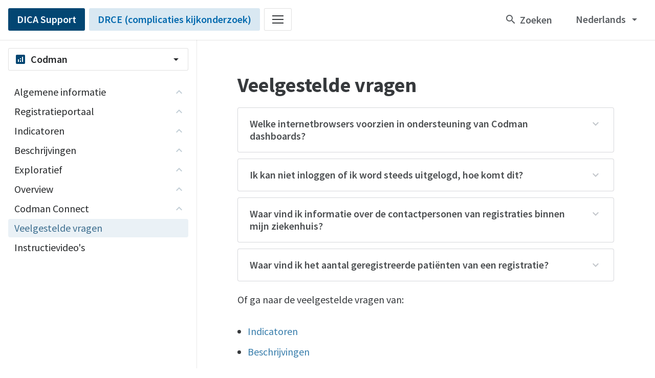

--- FILE ---
content_type: text/html; charset=UTF-8
request_url: https://support.mrdm.com/nl/codman/veelgestelde-vragen/?org=dica&set=drce
body_size: 12657
content:
<!doctype html>
<html lang="nl-NL">
<head>
	<meta charset="UTF-8">
	<meta name="viewport">
	<link rel="profile" href="https://gmpg.org/xfn/11">

	<!-- Analytics -->
<script type="text/javascript">
  var _paq = window._paq = window._paq || [];
  /* tracker methods like "setCustomDimension" should be called before "trackPageView" */
  _paq.push(['setCustomDimension', customDimensionId = 1, customDimensionValue = 'External']);
  _paq.push(['trackPageView']);
  _paq.push(['enableLinkTracking']);
  (function() {
    var u="https://stats.mrdm.eu/";
    _paq.push(['setTrackerUrl', u+'matomo.php']);
    _paq.push(['setSiteId', '55']);
    var d=document, g=d.createElement('script'), s=d.getElementsByTagName('script')[0];
    g.type='text/javascript'; g.async=true; g.src=u+'matomo.js'; s.parentNode.insertBefore(g,s);
  })();
</script>

	<!-- Favicons -->
<link rel="apple-touch-icon" sizes="180x180" href="https://support.mrdm.com/wp-content/themes/mrdm-support/assets/img/favicon/apple-touch-icon.png">
<link rel="icon" type="image/png" sizes="32x32" href="https://support.mrdm.com/wp-content/themes/mrdm-support/assets/img/favicon/favicon-32x32.png">
<link rel="icon" type="image/png" sizes="16x16" href="https://support.mrdm.com/wp-content/themes/mrdm-support/assets/img/favicon/favicon-16x16.png">
<link rel="manifest" href="https://support.mrdm.com/wp-content/themes/mrdm-support/assets/img/favicon/site.webmanifest">
<link rel="mask-icon" href="https://support.mrdm.com/wp-content/themes/mrdm-support/assets/img/favicon/safari-pinned-tab.svg" color="#005de5">
<meta name="msapplication-TileColor" content="#000000">
<meta name="theme-color" content="#000000">

	<!-- Fonts -->
	<link href="https://fonts.googleapis.com/css?family=Source+Sans+Pro:400,400i,600,600i,700,700i&display=swap" rel="stylesheet">
	<link href="https://fonts.googleapis.com/icon?family=Material+Icons" rel="stylesheet">

  <!-- Organisation color -->
<style>body{--org-hue: 204;--org-saturation: 95%;--org-lightness: 23%;}</style>

	<!-- WP Head -->
	<title>Veelgestelde vragen &#8211; MRDM Support</title>
<style type="text/css" id="wpml-ls-inline-styles-additional-css">menu-content</style>
<meta name='robots' content='max-image-preview:large' />
<link rel="alternate" hreflang="nl" href="https://support.mrdm.com/nl/codman/veelgestelde-vragen/?org=dica&#038;set=drce" />
<link rel='dns-prefetch' href='//hcaptcha.com' />
<link rel="alternate" title="oEmbed (JSON)" type="application/json+oembed" href="https://support.mrdm.com/nl/wp-json/oembed/1.0/embed?url=https%3A%2F%2Fsupport.mrdm.com%2Fnl%2Fcodman%2Fveelgestelde-vragen%2F%3Forg%3Ddica%26set%3Ddrce" />
<link rel="alternate" title="oEmbed (XML)" type="text/xml+oembed" href="https://support.mrdm.com/nl/wp-json/oembed/1.0/embed?url=https%3A%2F%2Fsupport.mrdm.com%2Fnl%2Fcodman%2Fveelgestelde-vragen%2F%3Forg%3Ddica%26set%3Ddrce&#038;format=xml" />
<style id='wp-img-auto-sizes-contain-inline-css' type='text/css'>
img:is([sizes=auto i],[sizes^="auto," i]){contain-intrinsic-size:3000px 1500px}
/*# sourceURL=wp-img-auto-sizes-contain-inline-css */
</style>
<link rel='stylesheet' id='wp-block-library-css' href='https://support.mrdm.com/wp-includes/css/dist/block-library/style.min.css?ver=6.9' type='text/css' media='all' />
<style id='wp-block-button-inline-css' type='text/css'>
.wp-block-button__link{align-content:center;box-sizing:border-box;cursor:pointer;display:inline-block;height:100%;text-align:center;word-break:break-word}.wp-block-button__link.aligncenter{text-align:center}.wp-block-button__link.alignright{text-align:right}:where(.wp-block-button__link){border-radius:9999px;box-shadow:none;padding:calc(.667em + 2px) calc(1.333em + 2px);text-decoration:none}.wp-block-button[style*=text-decoration] .wp-block-button__link{text-decoration:inherit}.wp-block-buttons>.wp-block-button.has-custom-width{max-width:none}.wp-block-buttons>.wp-block-button.has-custom-width .wp-block-button__link{width:100%}.wp-block-buttons>.wp-block-button.has-custom-font-size .wp-block-button__link{font-size:inherit}.wp-block-buttons>.wp-block-button.wp-block-button__width-25{width:calc(25% - var(--wp--style--block-gap, .5em)*.75)}.wp-block-buttons>.wp-block-button.wp-block-button__width-50{width:calc(50% - var(--wp--style--block-gap, .5em)*.5)}.wp-block-buttons>.wp-block-button.wp-block-button__width-75{width:calc(75% - var(--wp--style--block-gap, .5em)*.25)}.wp-block-buttons>.wp-block-button.wp-block-button__width-100{flex-basis:100%;width:100%}.wp-block-buttons.is-vertical>.wp-block-button.wp-block-button__width-25{width:25%}.wp-block-buttons.is-vertical>.wp-block-button.wp-block-button__width-50{width:50%}.wp-block-buttons.is-vertical>.wp-block-button.wp-block-button__width-75{width:75%}.wp-block-button.is-style-squared,.wp-block-button__link.wp-block-button.is-style-squared{border-radius:0}.wp-block-button.no-border-radius,.wp-block-button__link.no-border-radius{border-radius:0!important}:root :where(.wp-block-button .wp-block-button__link.is-style-outline),:root :where(.wp-block-button.is-style-outline>.wp-block-button__link){border:2px solid;padding:.667em 1.333em}:root :where(.wp-block-button .wp-block-button__link.is-style-outline:not(.has-text-color)),:root :where(.wp-block-button.is-style-outline>.wp-block-button__link:not(.has-text-color)){color:currentColor}:root :where(.wp-block-button .wp-block-button__link.is-style-outline:not(.has-background)),:root :where(.wp-block-button.is-style-outline>.wp-block-button__link:not(.has-background)){background-color:initial;background-image:none}
/*# sourceURL=https://support.mrdm.com/wp-includes/blocks/button/style.min.css */
</style>
<style id='wp-block-heading-inline-css' type='text/css'>
h1:where(.wp-block-heading).has-background,h2:where(.wp-block-heading).has-background,h3:where(.wp-block-heading).has-background,h4:where(.wp-block-heading).has-background,h5:where(.wp-block-heading).has-background,h6:where(.wp-block-heading).has-background{padding:1.25em 2.375em}h1.has-text-align-left[style*=writing-mode]:where([style*=vertical-lr]),h1.has-text-align-right[style*=writing-mode]:where([style*=vertical-rl]),h2.has-text-align-left[style*=writing-mode]:where([style*=vertical-lr]),h2.has-text-align-right[style*=writing-mode]:where([style*=vertical-rl]),h3.has-text-align-left[style*=writing-mode]:where([style*=vertical-lr]),h3.has-text-align-right[style*=writing-mode]:where([style*=vertical-rl]),h4.has-text-align-left[style*=writing-mode]:where([style*=vertical-lr]),h4.has-text-align-right[style*=writing-mode]:where([style*=vertical-rl]),h5.has-text-align-left[style*=writing-mode]:where([style*=vertical-lr]),h5.has-text-align-right[style*=writing-mode]:where([style*=vertical-rl]),h6.has-text-align-left[style*=writing-mode]:where([style*=vertical-lr]),h6.has-text-align-right[style*=writing-mode]:where([style*=vertical-rl]){rotate:180deg}
/*# sourceURL=https://support.mrdm.com/wp-includes/blocks/heading/style.min.css */
</style>
<style id='wp-block-list-inline-css' type='text/css'>
ol,ul{box-sizing:border-box}:root :where(.wp-block-list.has-background){padding:1.25em 2.375em}
/*# sourceURL=https://support.mrdm.com/wp-includes/blocks/list/style.min.css */
</style>
<style id='wp-block-buttons-inline-css' type='text/css'>
.wp-block-buttons{box-sizing:border-box}.wp-block-buttons.is-vertical{flex-direction:column}.wp-block-buttons.is-vertical>.wp-block-button:last-child{margin-bottom:0}.wp-block-buttons>.wp-block-button{display:inline-block;margin:0}.wp-block-buttons.is-content-justification-left{justify-content:flex-start}.wp-block-buttons.is-content-justification-left.is-vertical{align-items:flex-start}.wp-block-buttons.is-content-justification-center{justify-content:center}.wp-block-buttons.is-content-justification-center.is-vertical{align-items:center}.wp-block-buttons.is-content-justification-right{justify-content:flex-end}.wp-block-buttons.is-content-justification-right.is-vertical{align-items:flex-end}.wp-block-buttons.is-content-justification-space-between{justify-content:space-between}.wp-block-buttons.aligncenter{text-align:center}.wp-block-buttons:not(.is-content-justification-space-between,.is-content-justification-right,.is-content-justification-left,.is-content-justification-center) .wp-block-button.aligncenter{margin-left:auto;margin-right:auto;width:100%}.wp-block-buttons[style*=text-decoration] .wp-block-button,.wp-block-buttons[style*=text-decoration] .wp-block-button__link{text-decoration:inherit}.wp-block-buttons.has-custom-font-size .wp-block-button__link{font-size:inherit}.wp-block-buttons .wp-block-button__link{width:100%}.wp-block-button.aligncenter{text-align:center}
/*# sourceURL=https://support.mrdm.com/wp-includes/blocks/buttons/style.min.css */
</style>
<style id='wp-block-group-inline-css' type='text/css'>
.wp-block-group{box-sizing:border-box}:where(.wp-block-group.wp-block-group-is-layout-constrained){position:relative}
/*# sourceURL=https://support.mrdm.com/wp-includes/blocks/group/style.min.css */
</style>
<style id='wp-block-paragraph-inline-css' type='text/css'>
.is-small-text{font-size:.875em}.is-regular-text{font-size:1em}.is-large-text{font-size:2.25em}.is-larger-text{font-size:3em}.has-drop-cap:not(:focus):first-letter{float:left;font-size:8.4em;font-style:normal;font-weight:100;line-height:.68;margin:.05em .1em 0 0;text-transform:uppercase}body.rtl .has-drop-cap:not(:focus):first-letter{float:none;margin-left:.1em}p.has-drop-cap.has-background{overflow:hidden}:root :where(p.has-background){padding:1.25em 2.375em}:where(p.has-text-color:not(.has-link-color)) a{color:inherit}p.has-text-align-left[style*="writing-mode:vertical-lr"],p.has-text-align-right[style*="writing-mode:vertical-rl"]{rotate:180deg}
/*# sourceURL=https://support.mrdm.com/wp-includes/blocks/paragraph/style.min.css */
</style>
<style id='global-styles-inline-css' type='text/css'>
:root{--wp--preset--aspect-ratio--square: 1;--wp--preset--aspect-ratio--4-3: 4/3;--wp--preset--aspect-ratio--3-4: 3/4;--wp--preset--aspect-ratio--3-2: 3/2;--wp--preset--aspect-ratio--2-3: 2/3;--wp--preset--aspect-ratio--16-9: 16/9;--wp--preset--aspect-ratio--9-16: 9/16;--wp--preset--color--black: #000000;--wp--preset--color--cyan-bluish-gray: #abb8c3;--wp--preset--color--white: #FFFFFF;--wp--preset--color--pale-pink: #f78da7;--wp--preset--color--vivid-red: #cf2e2e;--wp--preset--color--luminous-vivid-orange: #ff6900;--wp--preset--color--luminous-vivid-amber: #fcb900;--wp--preset--color--light-green-cyan: #7bdcb5;--wp--preset--color--vivid-green-cyan: #00d084;--wp--preset--color--pale-cyan-blue: #8ed1fc;--wp--preset--color--vivid-cyan-blue: #0693e3;--wp--preset--color--vivid-purple: #9b51e0;--wp--preset--color--org-color-110: #333333;--wp--preset--color--org-color-90: #555555;--wp--preset--color--org-color-70: #777777;--wp--preset--color--org-color-50: #999999;--wp--preset--color--org-color-30: #CCCCCC;--wp--preset--color--org-color-10: #EEEEEE;--wp--preset--color--mrdm-green-110: #004952;--wp--preset--color--mrdm-green-90: #00747E;--wp--preset--color--mrdm-green-70: #00A0AA;--wp--preset--color--mrdm-green-50: #4AD0D0;--wp--preset--color--mrdm-green-30: #84E3DE;--wp--preset--color--mrdm-green-10: #C8EEEB;--wp--preset--color--mrdm-grey-110: #373A3D;--wp--preset--color--mrdm-grey-90: #5B5F63;--wp--preset--color--mrdm-grey-70: #7F848A;--wp--preset--color--mrdm-grey-50: #A5AAB0;--wp--preset--color--mrdm-grey-30: #CDD2D6;--wp--preset--color--mrdm-grey-10: #EDF0F3;--wp--preset--color--mrdm-purple-70: #674FCA;--wp--preset--color--mrdm-red-70: #E35F43;--wp--preset--color--mrdm-yellow-70: #E6B03C;--wp--preset--gradient--vivid-cyan-blue-to-vivid-purple: linear-gradient(135deg,rgb(6,147,227) 0%,rgb(155,81,224) 100%);--wp--preset--gradient--light-green-cyan-to-vivid-green-cyan: linear-gradient(135deg,rgb(122,220,180) 0%,rgb(0,208,130) 100%);--wp--preset--gradient--luminous-vivid-amber-to-luminous-vivid-orange: linear-gradient(135deg,rgb(252,185,0) 0%,rgb(255,105,0) 100%);--wp--preset--gradient--luminous-vivid-orange-to-vivid-red: linear-gradient(135deg,rgb(255,105,0) 0%,rgb(207,46,46) 100%);--wp--preset--gradient--very-light-gray-to-cyan-bluish-gray: linear-gradient(135deg,rgb(238,238,238) 0%,rgb(169,184,195) 100%);--wp--preset--gradient--cool-to-warm-spectrum: linear-gradient(135deg,rgb(74,234,220) 0%,rgb(151,120,209) 20%,rgb(207,42,186) 40%,rgb(238,44,130) 60%,rgb(251,105,98) 80%,rgb(254,248,76) 100%);--wp--preset--gradient--blush-light-purple: linear-gradient(135deg,rgb(255,206,236) 0%,rgb(152,150,240) 100%);--wp--preset--gradient--blush-bordeaux: linear-gradient(135deg,rgb(254,205,165) 0%,rgb(254,45,45) 50%,rgb(107,0,62) 100%);--wp--preset--gradient--luminous-dusk: linear-gradient(135deg,rgb(255,203,112) 0%,rgb(199,81,192) 50%,rgb(65,88,208) 100%);--wp--preset--gradient--pale-ocean: linear-gradient(135deg,rgb(255,245,203) 0%,rgb(182,227,212) 50%,rgb(51,167,181) 100%);--wp--preset--gradient--electric-grass: linear-gradient(135deg,rgb(202,248,128) 0%,rgb(113,206,126) 100%);--wp--preset--gradient--midnight: linear-gradient(135deg,rgb(2,3,129) 0%,rgb(40,116,252) 100%);--wp--preset--font-size--small: 13px;--wp--preset--font-size--medium: 20px;--wp--preset--font-size--large: 36px;--wp--preset--font-size--x-large: 42px;--wp--preset--spacing--20: 0.44rem;--wp--preset--spacing--30: 0.67rem;--wp--preset--spacing--40: 1rem;--wp--preset--spacing--50: 1.5rem;--wp--preset--spacing--60: 2.25rem;--wp--preset--spacing--70: 3.38rem;--wp--preset--spacing--80: 5.06rem;--wp--preset--shadow--natural: 6px 6px 9px rgba(0, 0, 0, 0.2);--wp--preset--shadow--deep: 12px 12px 50px rgba(0, 0, 0, 0.4);--wp--preset--shadow--sharp: 6px 6px 0px rgba(0, 0, 0, 0.2);--wp--preset--shadow--outlined: 6px 6px 0px -3px rgb(255, 255, 255), 6px 6px rgb(0, 0, 0);--wp--preset--shadow--crisp: 6px 6px 0px rgb(0, 0, 0);}:where(.is-layout-flex){gap: 0.5em;}:where(.is-layout-grid){gap: 0.5em;}body .is-layout-flex{display: flex;}.is-layout-flex{flex-wrap: wrap;align-items: center;}.is-layout-flex > :is(*, div){margin: 0;}body .is-layout-grid{display: grid;}.is-layout-grid > :is(*, div){margin: 0;}:where(.wp-block-columns.is-layout-flex){gap: 2em;}:where(.wp-block-columns.is-layout-grid){gap: 2em;}:where(.wp-block-post-template.is-layout-flex){gap: 1.25em;}:where(.wp-block-post-template.is-layout-grid){gap: 1.25em;}.has-black-color{color: var(--wp--preset--color--black) !important;}.has-cyan-bluish-gray-color{color: var(--wp--preset--color--cyan-bluish-gray) !important;}.has-white-color{color: var(--wp--preset--color--white) !important;}.has-pale-pink-color{color: var(--wp--preset--color--pale-pink) !important;}.has-vivid-red-color{color: var(--wp--preset--color--vivid-red) !important;}.has-luminous-vivid-orange-color{color: var(--wp--preset--color--luminous-vivid-orange) !important;}.has-luminous-vivid-amber-color{color: var(--wp--preset--color--luminous-vivid-amber) !important;}.has-light-green-cyan-color{color: var(--wp--preset--color--light-green-cyan) !important;}.has-vivid-green-cyan-color{color: var(--wp--preset--color--vivid-green-cyan) !important;}.has-pale-cyan-blue-color{color: var(--wp--preset--color--pale-cyan-blue) !important;}.has-vivid-cyan-blue-color{color: var(--wp--preset--color--vivid-cyan-blue) !important;}.has-vivid-purple-color{color: var(--wp--preset--color--vivid-purple) !important;}.has-black-background-color{background-color: var(--wp--preset--color--black) !important;}.has-cyan-bluish-gray-background-color{background-color: var(--wp--preset--color--cyan-bluish-gray) !important;}.has-white-background-color{background-color: var(--wp--preset--color--white) !important;}.has-pale-pink-background-color{background-color: var(--wp--preset--color--pale-pink) !important;}.has-vivid-red-background-color{background-color: var(--wp--preset--color--vivid-red) !important;}.has-luminous-vivid-orange-background-color{background-color: var(--wp--preset--color--luminous-vivid-orange) !important;}.has-luminous-vivid-amber-background-color{background-color: var(--wp--preset--color--luminous-vivid-amber) !important;}.has-light-green-cyan-background-color{background-color: var(--wp--preset--color--light-green-cyan) !important;}.has-vivid-green-cyan-background-color{background-color: var(--wp--preset--color--vivid-green-cyan) !important;}.has-pale-cyan-blue-background-color{background-color: var(--wp--preset--color--pale-cyan-blue) !important;}.has-vivid-cyan-blue-background-color{background-color: var(--wp--preset--color--vivid-cyan-blue) !important;}.has-vivid-purple-background-color{background-color: var(--wp--preset--color--vivid-purple) !important;}.has-black-border-color{border-color: var(--wp--preset--color--black) !important;}.has-cyan-bluish-gray-border-color{border-color: var(--wp--preset--color--cyan-bluish-gray) !important;}.has-white-border-color{border-color: var(--wp--preset--color--white) !important;}.has-pale-pink-border-color{border-color: var(--wp--preset--color--pale-pink) !important;}.has-vivid-red-border-color{border-color: var(--wp--preset--color--vivid-red) !important;}.has-luminous-vivid-orange-border-color{border-color: var(--wp--preset--color--luminous-vivid-orange) !important;}.has-luminous-vivid-amber-border-color{border-color: var(--wp--preset--color--luminous-vivid-amber) !important;}.has-light-green-cyan-border-color{border-color: var(--wp--preset--color--light-green-cyan) !important;}.has-vivid-green-cyan-border-color{border-color: var(--wp--preset--color--vivid-green-cyan) !important;}.has-pale-cyan-blue-border-color{border-color: var(--wp--preset--color--pale-cyan-blue) !important;}.has-vivid-cyan-blue-border-color{border-color: var(--wp--preset--color--vivid-cyan-blue) !important;}.has-vivid-purple-border-color{border-color: var(--wp--preset--color--vivid-purple) !important;}.has-vivid-cyan-blue-to-vivid-purple-gradient-background{background: var(--wp--preset--gradient--vivid-cyan-blue-to-vivid-purple) !important;}.has-light-green-cyan-to-vivid-green-cyan-gradient-background{background: var(--wp--preset--gradient--light-green-cyan-to-vivid-green-cyan) !important;}.has-luminous-vivid-amber-to-luminous-vivid-orange-gradient-background{background: var(--wp--preset--gradient--luminous-vivid-amber-to-luminous-vivid-orange) !important;}.has-luminous-vivid-orange-to-vivid-red-gradient-background{background: var(--wp--preset--gradient--luminous-vivid-orange-to-vivid-red) !important;}.has-very-light-gray-to-cyan-bluish-gray-gradient-background{background: var(--wp--preset--gradient--very-light-gray-to-cyan-bluish-gray) !important;}.has-cool-to-warm-spectrum-gradient-background{background: var(--wp--preset--gradient--cool-to-warm-spectrum) !important;}.has-blush-light-purple-gradient-background{background: var(--wp--preset--gradient--blush-light-purple) !important;}.has-blush-bordeaux-gradient-background{background: var(--wp--preset--gradient--blush-bordeaux) !important;}.has-luminous-dusk-gradient-background{background: var(--wp--preset--gradient--luminous-dusk) !important;}.has-pale-ocean-gradient-background{background: var(--wp--preset--gradient--pale-ocean) !important;}.has-electric-grass-gradient-background{background: var(--wp--preset--gradient--electric-grass) !important;}.has-midnight-gradient-background{background: var(--wp--preset--gradient--midnight) !important;}.has-small-font-size{font-size: var(--wp--preset--font-size--small) !important;}.has-medium-font-size{font-size: var(--wp--preset--font-size--medium) !important;}.has-large-font-size{font-size: var(--wp--preset--font-size--large) !important;}.has-x-large-font-size{font-size: var(--wp--preset--font-size--x-large) !important;}
/*# sourceURL=global-styles-inline-css */
</style>

<style id='classic-theme-styles-inline-css' type='text/css'>
/*! This file is auto-generated */
.wp-block-button__link{color:#fff;background-color:#32373c;border-radius:9999px;box-shadow:none;text-decoration:none;padding:calc(.667em + 2px) calc(1.333em + 2px);font-size:1.125em}.wp-block-file__button{background:#32373c;color:#fff;text-decoration:none}
/*# sourceURL=/wp-includes/css/classic-themes.min.css */
</style>
<link rel='stylesheet' id='lbwps-styles-photoswipe5-main-css' href='https://support.mrdm.com/wp-content/plugins/lightbox-photoswipe/assets/ps5/styles/main.css?ver=5.8.2' type='text/css' media='all' />
<link rel='stylesheet' id='mrdm-style-css' href='https://support.mrdm.com/wp-content/themes/mrdm-support/assets/css/style.min.css?ver=1.16' type='text/css' media='all' />
<link rel='stylesheet' id='cf7cf-style-css' href='https://support.mrdm.com/wp-content/plugins/cf7-conditional-fields/style.css?ver=2.6.7' type='text/css' media='all' />
<script type="text/javascript" id="wpml-cookie-js-extra">
/* <![CDATA[ */
var wpml_cookies = {"wp-wpml_current_language":{"value":"nl","expires":1,"path":"/"}};
var wpml_cookies = {"wp-wpml_current_language":{"value":"nl","expires":1,"path":"/"}};
//# sourceURL=wpml-cookie-js-extra
/* ]]> */
</script>
<script type="text/javascript" src="https://support.mrdm.com/wp-content/plugins/sitepress-multilingual-cms/res/js/cookies/language-cookie.js?ver=486900" id="wpml-cookie-js" defer="defer" data-wp-strategy="defer"></script>
<link rel="https://api.w.org/" href="https://support.mrdm.com/nl/wp-json/" /><link rel="alternate" title="JSON" type="application/json" href="https://support.mrdm.com/nl/wp-json/wp/v2/codman/3120" /><link rel="EditURI" type="application/rsd+xml" title="RSD" href="https://support.mrdm.com/xmlrpc.php?rsd" />
<meta name="generator" content="WordPress 6.9" />
<link rel="canonical" href="https://support.mrdm.com/nl/codman/veelgestelde-vragen/?org=dica&#038;set=drce" />
<link rel='shortlink' href='https://support.mrdm.com/nl/?p=3120' />
<meta name="generator" content="WPML ver:4.8.6 stt:37,1;" />
<style>
.h-captcha{position:relative;display:block;margin-bottom:2rem;padding:0;clear:both}.h-captcha[data-size="normal"]{width:302px;height:76px}.h-captcha[data-size="compact"]{width:158px;height:138px}.h-captcha[data-size="invisible"]{display:none}.h-captcha iframe{z-index:1}.h-captcha::before{content:"";display:block;position:absolute;top:0;left:0;background:url(https://support.mrdm.com/wp-content/plugins/hcaptcha-for-forms-and-more/assets/images/hcaptcha-div-logo.svg) no-repeat;border:1px solid #fff0;border-radius:4px;box-sizing:border-box}.h-captcha::after{content:"The hCaptcha loading is delayed until user interaction.";font-family:-apple-system,system-ui,BlinkMacSystemFont,"Segoe UI",Roboto,Oxygen,Ubuntu,"Helvetica Neue",Arial,sans-serif;font-size:10px;font-weight:500;position:absolute;top:0;bottom:0;left:0;right:0;box-sizing:border-box;color:#bf1722;opacity:0}.h-captcha:not(:has(iframe))::after{animation:hcap-msg-fade-in .3s ease forwards;animation-delay:2s}.h-captcha:has(iframe)::after{animation:none;opacity:0}@keyframes hcap-msg-fade-in{to{opacity:1}}.h-captcha[data-size="normal"]::before{width:302px;height:76px;background-position:93.8% 28%}.h-captcha[data-size="normal"]::after{width:302px;height:76px;display:flex;flex-wrap:wrap;align-content:center;line-height:normal;padding:0 75px 0 10px}.h-captcha[data-size="compact"]::before{width:158px;height:138px;background-position:49.9% 78.8%}.h-captcha[data-size="compact"]::after{width:158px;height:138px;text-align:center;line-height:normal;padding:24px 10px 10px 10px}.h-captcha[data-theme="light"]::before,body.is-light-theme .h-captcha[data-theme="auto"]::before,.h-captcha[data-theme="auto"]::before{background-color:#fafafa;border:1px solid #e0e0e0}.h-captcha[data-theme="dark"]::before,body.is-dark-theme .h-captcha[data-theme="auto"]::before,html.wp-dark-mode-active .h-captcha[data-theme="auto"]::before,html.drdt-dark-mode .h-captcha[data-theme="auto"]::before{background-image:url(https://support.mrdm.com/wp-content/plugins/hcaptcha-for-forms-and-more/assets/images/hcaptcha-div-logo-white.svg);background-repeat:no-repeat;background-color:#333;border:1px solid #f5f5f5}@media (prefers-color-scheme:dark){.h-captcha[data-theme="auto"]::before{background-image:url(https://support.mrdm.com/wp-content/plugins/hcaptcha-for-forms-and-more/assets/images/hcaptcha-div-logo-white.svg);background-repeat:no-repeat;background-color:#333;border:1px solid #f5f5f5}}.h-captcha[data-theme="custom"]::before{background-color:initial}.h-captcha[data-size="invisible"]::before,.h-captcha[data-size="invisible"]::after{display:none}.h-captcha iframe{position:relative}div[style*="z-index: 2147483647"] div[style*="border-width: 11px"][style*="position: absolute"][style*="pointer-events: none"]{border-style:none}
</style>
<style>
span[data-name="hcap-cf7"] .h-captcha{margin-bottom:0}span[data-name="hcap-cf7"]~input[type="submit"],span[data-name="hcap-cf7"]~button[type="submit"]{margin-top:2rem}
</style>

<link rel='stylesheet' id='wpml-legacy-horizontal-list-0-css' href='https://support.mrdm.com/wp-content/plugins/sitepress-multilingual-cms/templates/language-switchers/legacy-list-horizontal/style.min.css?ver=1' type='text/css' media='all' />
</head>
<body class="wp-singular codman-template-default single single-codman postid-3120 wp-embed-responsive wp-theme-mrdm-support">
	<div id="page" class="site">
		<header id="site-header">
			<div class="inner">

        <ul class="menu left">

          <li>
  <a class="button org" href="https://support.mrdm.com/nl/dica/">
    <div class="text">DICA Support</div>
  </a>
</li>

<li>
  <a class="button set" href="https://support.mrdm.com/nl/dica/drce/">
    <div class="text">DRCE (complicaties kijkonderzoek)</div>
  </a>
</li>


<li>
  <span class="button submenu click outline" href="#">
    <div class="icon hamburger">
      <span></span>
      <span></span>
      <span></span>
      <span></span>
    </div>
        <div class="menu-content dividers">
      <div class="menu-search"><input type="text" placeholder="Zoeken"></div>
      <ul class="wide scrollable sets">
				<li class="organisation current" data-id="dica"><a href="https://support.mrdm.com/nl/dica/"><span class="title">DICA</span></a><ul class="searchable"><li class="outcome-set" data-id="daci"><a href="https://support.mrdm.com/nl/dica/daci/"><span class="title">DACI (halsslagader interventies)</span><span class="label"></span></a></li><li class="outcome-set" data-id="dasa"><a href="https://support.mrdm.com/nl/dica/dasa/"><span class="title">DASA (beroertezorg)</span><span class="label"></span></a></li><li class="outcome-set" data-id="dato"><a href="https://support.mrdm.com/nl/dica/dato/"><span class="title">DATO (obesitas)</span><span class="label"></span></a></li><li class="outcome-set" data-id="dbir"><a href="https://support.mrdm.com/nl/dica/dbir/"><span class="title">DBIR (borstimplantaten)</span><span class="label"></span></a></li><li class="outcome-set" data-id="dcra"><a href="https://support.mrdm.com/nl/dica/dcra/"><span class="title">DCRA (darmkanker)</span><span class="label"></span></a></li><li class="outcome-set" data-id="dgda"><a href="https://support.mrdm.com/nl/dica/dgda/"><span class="title">DGDA (galsteenlijden)</span><span class="label"></span></a></li><li class="outcome-set" data-id="dgea"><a href="https://support.mrdm.com/nl/dica/dgea/"><span class="title">DGEA (kijkonderzoek maag/darm/lever)</span><span class="label"></span></a></li><li class="outcome-set" data-id="dgoa"><a href="https://support.mrdm.com/nl/dica/dgoa/"><span class="title">DGOA (gynaecologische oncologie)</span><span class="label"></span></a></li><li class="outcome-set" data-id="dhba"><a href="https://support.mrdm.com/nl/dica/dhba/"><span class="title">DHBA (lever- en galwegen)</span><span class="label"></span></a></li><li class="outcome-set" data-id="dhfa"><a href="https://support.mrdm.com/nl/dica/dhfa/"><span class="title">DHFA (heupfractuur)</span><span class="label"></span></a></li><li class="outcome-set" data-id="dhna"><a href="https://support.mrdm.com/nl/dica/dhna/"><span class="title">DHNA (hoofd-hals oncologie)</span><span class="label"></span></a></li><li class="outcome-set" data-id="diha"><a href="https://support.mrdm.com/nl/dica/diha/"><span class="title">DIHA (liesbreuk)</span><span class="label"></span></a></li><li class="outcome-set" data-id="dlca"><a href="https://support.mrdm.com/nl/dica/dlca/"><span class="title">DLCA (longkanker)</span><span class="label"></span></a></li><li class="outcome-set" data-id="dma"><a href="https://support.mrdm.com/nl/dica/dma/"><span class="title">DMA (geneesmiddelen)</span><span class="label"></span></a></li><li class="outcome-set" data-id="dmtr"><a href="https://support.mrdm.com/nl/dica/dmtr/"><span class="title">DMTR (melanoom)</span><span class="label"></span></a></li><li class="outcome-set" data-id="dnma"><a href="https://support.mrdm.com/nl/dica/dnma/"><span class="title">DNMA (neuromodulatie)</span><span class="label"></span></a></li><li class="outcome-set" data-id="dpa"><a href="https://support.mrdm.com/nl/dica/dpa/"><span class="title">DPA (prostaatkanker)</span><span class="label"></span></a></li><li class="outcome-set" data-id="dpaa"><a href="https://support.mrdm.com/nl/dica/dpaa/"><span class="title">DPAA (perioperatieve anesthesiologie)</span><span class="label"></span></a></li><li class="outcome-set" data-id="dpard"><a href="https://support.mrdm.com/nl/dica/dpard/"><span class="title">DPARD (diabetes)</span><span class="label"></span></a></li><li class="outcome-set" data-id="dpca"><a href="https://support.mrdm.com/nl/dica/dpca/"><span class="title">DPCA (alvleesklierkanker)</span><span class="label"></span></a></li><li class="outcome-set" data-id="dppa"><a href="https://support.mrdm.com/nl/dica/dppa/"><span class="title">DPPA (pijn en palliatieve zorg)</span><span class="label"></span></a></li><li class="outcome-set" data-id="drce"><a href="https://support.mrdm.com/nl/dica/drce/"><span class="title">DRCE (complicaties kijkonderzoek)</span><span class="label"></span></a></li><li class="outcome-set" data-id="dsaa"><a href="https://support.mrdm.com/nl/dica/dsaa/"><span class="title">DSAA (aorta interventies)</span><span class="label"></span></a></li><li class="outcome-set" data-id="duca"><a href="https://support.mrdm.com/nl/dica/duca/"><span class="title">DUCA (maag- en slokdarmkanker)</span><span class="label"></span></a></li><li class="outcome-set" data-id="epsa"><a href="https://support.mrdm.com/nl/dica/epsa/"><span class="title">EPSA (kinderchirurgie)</span><span class="label"></span></a></li><li class="outcome-set" data-id="nbca"><a href="https://support.mrdm.com/nl/dica/nbca/"><span class="title">NBCA (borstkanker)</span><span class="label"></span></a></li></ul></li><li class="organisation hidden" data-id="vsbn"><a href="https://support.mrdm.com/nl/vsbn/"><span class="title">VSBN</span></a><ul class="searchable"><li class="outcome-set" data-id="born"><a href="https://support.mrdm.com/nl/vsbn/born/"><span class="title">BORN</span><span class="label">Brandwonden</span></a></li><li class="outcome-set" data-id="nbr-r3"><a href="https://support.mrdm.com/nl/vsbn/nbr-r3/"><span class="title">NBR-R3</span><span class="label">Brandwonden</span></a></li></ul></li><li class="organisation hidden" data-id="hemoned"><a href="https://support.mrdm.com/nl/hemoned/"><span class="title">HemoNED</span></a><ul class="searchable"><li class="outcome-set" data-id="hemoned"><a href="https://support.mrdm.com/nl/hemoned/"><span class="title">HemoNED</span><span class="label">Hemofilie</span></a></li></ul></li><li class="organisation hidden" data-id="niv"><a href="https://support.mrdm.com/nl/niv/"><span class="title">NIV</span></a><ul class="searchable"><li class="outcome-set" data-id="draim"><a href="https://support.mrdm.com/nl/niv/draim/"><span class="title">DRAIM</span><span class="label">Acute interne geneeskunde</span></a></li></ul></li><li class="organisation hidden" data-id="nvsca"><a href="https://support.mrdm.com/nl/nvsca/"><span class="title">NVSCA</span></a><ul class="searchable"></ul></li><li class="organisation hidden" data-id="pice"><a href="https://support.mrdm.com/nl/pice/"><span class="title">PICE</span></a><ul class="searchable"><li class="outcome-set" data-id="pice"><a href="https://support.mrdm.com/nl/pice/"><span class="title">PICE</span><span class="label">Pediatrische Intensive Care</span></a></li></ul></li><li class="organisation hidden" data-id="rivm"><a href="https://support.mrdm.com/nl/rivm/"><span class="title">RIVM</span></a><ul class="searchable"><li class="outcome-set" data-id="gli"><a href="https://support.mrdm.com/nl/rivm/gli/"><span class="title">GLI-register</span><span class="label">Gecombineerde Leefstijlinterventie</span></a></li></ul></li><li class="organisation hidden" data-id="sein"><a href="https://support.mrdm.com/nl/sein/"><span class="title">SEIN</span></a><ul class="searchable"><li class="outcome-set" data-id="ehr"><a href="https://support.mrdm.com/nl/sein/ehr/"><span class="title">EHR</span><span class="label">European Hypersomnolence Registry</span></a></li></ul></li><li class="organisation hidden" data-id="swab"><a href="https://support.mrdm.com/nl/swab/"><span class="title">SWAB</span></a><ul class="searchable"><li class="outcome-set" data-id="amsm"><a href="https://support.mrdm.com/nl/swab/amsm/"><span class="title">AMSM</span><span class="label">Antimicrobial stewardship</span></a></li></ul></li><li class="organisation hidden" data-id="evs"><a href="https://support.mrdm.com/nl/evs/"><span class="title">EVS</span></a></li><li class="organisation hidden" data-id="nva"><a href="https://support.mrdm.com/nl/nva/"><span class="title">NVA</span></a></li><li class="show-all"><span>Alle registraties bekijken</span></li>      </ul>
    </div>

    <div class="overlay"></div>
  </span>
</li>

        </ul>

        <ul class="menu right">

          
<li>
  <div class="site-search"
  data-slugs="sign-up,account,self-service-portal,downloads,dataentry,batch,codman,data-verification"
  data-titles="Organisatie aanmelden,Account,Self-Service Portaal,Downloads,DataEntry,Batch,Codman,Dataverificatie"
  data-icons="edit,account_circle,manage_accounts,file_download,wysiwyg,settings,analytics,verified"
  data-classes="sign-up,account,self-service-portal,downloads,dataentry,batch,codman,data-verification"
  data-lang="nl"
  data-paratmeters="?org=dica&set=drce"
  data-empty="Geen zoekresultaten gevonden">

    <div class="search-input">
      <div class="icon"></div>
      <div class="input">
        <form><input id="search-input" type="text" placeholder="Zoeken" autocomplete="off"/></form>
      </div>
      <!-- <div class="close"></div> -->
    </div>
    <div class="search-results">
      <div class="search-results-list scrollable"></div>
    </div>

  </div>
</li>


          <li>
            <span class="button submenu hover ghost">
              <div class="text">Nederlands</div>
              <div class="icon">arrow_drop_down</div>
              <div class="menu-content align-right">
                
<div class="wpml-ls-statics-shortcode_actions wpml-ls wpml-ls-legacy-list-horizontal">
	<ul role="menu"><li class="wpml-ls-slot-shortcode_actions wpml-ls-item wpml-ls-item-en wpml-ls-first-item wpml-ls-last-item wpml-ls-item-legacy-list-horizontal" role="none">
				<a href="https://support.mrdm.com/en/" class="wpml-ls-link" role="menuitem"  aria-label="Overschakelen naar English" title="Overschakelen naar English" >
                                                        <img
            class="wpml-ls-flag"
            src="https://support.mrdm.com/wp-content/plugins/sitepress-multilingual-cms/res/flags/en.png"
            alt=""
            width=18
            height=12
    /><span class="wpml-ls-native" lang="en">English</span></a>
			</li></ul>
</div>
              </div>
            </span>
          </li>


          
          <!-- <li>
            <a class="button bg-color-primary bg-hover txt-color-white" href="#">
              <div class="icon">account_circle</div>
              <div class="text">My account</div>
            </a>
          </li> -->

        </ul>

			</div><!-- .inner -->

		</header>

		<div id="content" class="site-content">

	<div id="primary" class="single with-sidebar">

		<div class="left-sidebar">

			
<div class="topics-navigation">

  <span class="button outline submenu hover">
    <div class="text"><i>analytics</i>Codman</div>
    <div class="icon">arrow_drop_down</div>
    <div class="menu-content">
      <ul>
        <li>
          <ul>


      <li><a href="https://support.mrdm.com/nl/aanmelden/?org=dica&set=drce">Organisatie aanmelden</a></li>

 
      <li><a href="https://support.mrdm.com/nl/account/?org=dica&set=drce">Account</a></li>

 
      <li><a href="https://support.mrdm.com/nl/self-service-portaal/?org=dica&set=drce">Self-Service Portaal</a></li>

 
      <li><a href="https://support.mrdm.com/nl/downloads/?org=dica&set=drce">Downloads</a></li>

 
      <li><a href="https://support.mrdm.com/nl/dataentry/?org=dica&set=drce">DataEntry</a></li>

 
      <li><a href="https://support.mrdm.com/nl/batch/?org=dica&set=drce">Batch</a></li>

 
      <li><a href="https://support.mrdm.com/nl/dataverificatie/?org=dica&set=drce">Dataverificatie</a></li>

           </ul>
        </li>
      </ul>
    </div>
  </span>

</div><!-- topics naviagtion -->


  <div class="page-navigation with-topics">

  <nav class="branded">
    <ul>
      <li class="page_item page_item_has_children close"><a class="" href="https://support.mrdm.com/nl/codman/algemene-informatie/?org=dica&set=drce">Algemene informatie</a><div class="sub-menu-button"></div><ul class="sub-menu"><li class="page_item"><a class="" href="https://support.mrdm.com/nl/codman/algemene-informatie/codman-dashboards/?org=dica&set=drce">Codman dashboards</a></li><li class="page_item"><a class="" href="https://support.mrdm.com/nl/codman/algemene-informatie/dataspecificaties-en-dataverwerking/?org=dica&set=drce">Dataspecificaties en dataverwerking</a></li><li class="page_item"><a class="" href="https://support.mrdm.com/nl/codman/algemene-informatie/data-update/?org=dica&set=drce">Data update</a></li><li class="page_item"><a class="" href="https://support.mrdm.com/nl/codman/algemene-informatie/account-aanvragen/?org=dica&set=drce">Account aanvragen</a></li><li class="page_item"><a class="" href="https://support.mrdm.com/nl/codman/algemene-informatie/inloggen/?org=dica&set=drce">Inloggen</a></li></ul></li><li class="page_item page_item_has_children close"><a class="" href="https://support.mrdm.com/nl/codman/registratieportaal/?org=dica&set=drce">Registratieportaal</a><div class="sub-menu-button"></div><ul class="sub-menu"><li class="page_item"><a class="" href="https://support.mrdm.com/nl/codman/registratieportaal/introductie/?org=dica&set=drce">Introductie</a></li><li class="page_item"><a class="" href="https://support.mrdm.com/nl/codman/registratieportaal/handleiding/?org=dica&set=drce">Handleiding </a></li><li class="page_item"><a class="" href="https://support.mrdm.com/nl/codman/registratieportaal/veelgestelde-vragen/?org=dica&set=drce">Veelgestelde vragen</a></li></ul></li><li class="page_item page_item_has_children close"><a class="" href="https://support.mrdm.com/nl/codman/indicatoren/?org=dica&set=drce">Indicatoren</a><div class="sub-menu-button"></div><ul class="sub-menu"><li class="page_item page_item_has_children close"><a class="" href="https://support.mrdm.com/nl/codman/indicatoren/introductie/?org=dica&set=drce">Introductie</a><div class="sub-menu-button"></div><ul class="sub-menu"><li class="page_item page_item_has_children close"><a class="" href="https://support.mrdm.com/nl/codman/indicatoren/introductie/tp-periode/?org=dica&set=drce">TP periode</a><div class="sub-menu-button"></div><ul class="sub-menu"><li class="page_item"><a class="" href="https://support.mrdm.com/nl/codman/indicatoren/introductie/tp-periode/verslagjaren/?org=dica&set=drce">Definities en verslagjaren</a></li><li class="page_item"><a class="" href="https://support.mrdm.com/nl/codman/indicatoren/introductie/tp-periode/conversies/?org=dica&set=drce">Conversies</a></li></ul></li><li class="page_item"><a class="" href="https://support.mrdm.com/nl/codman/indicatoren/introductie/benchmark/?org=dica&set=drce">Benchmark</a></li></ul></li><li class="page_item"><a class="" href="https://support.mrdm.com/nl/codman/indicatoren/handleiding/?org=dica&set=drce">Handleiding</a></li><li class="page_item"><a class="" href="https://support.mrdm.com/nl/codman/indicatoren/veelgestelde-vragen/?org=dica&set=drce">Veelgestelde vragen</a></li></ul></li><li class="page_item page_item_has_children close"><a class="" href="https://support.mrdm.com/nl/codman/beschrijvingen/?org=dica&set=drce">Beschrijvingen</a><div class="sub-menu-button"></div><ul class="sub-menu"><li class="page_item page_item_has_children close"><a class="" href="https://support.mrdm.com/nl/codman/beschrijvingen/introductie/?org=dica&set=drce">Introductie</a><div class="sub-menu-button"></div><ul class="sub-menu"><li class="page_item"><a class="" href="https://support.mrdm.com/nl/codman/beschrijvingen/introductie/verslagjaren-en-conversies/?org=dica&set=drce">Conversies</a></li><li class="page_item"><a class="" href="https://support.mrdm.com/nl/codman/beschrijvingen/introductie/benchmark/?org=dica&set=drce">Benchmark</a></li></ul></li><li class="page_item"><a class="" href="https://support.mrdm.com/nl/codman/beschrijvingen/handleiding/?org=dica&set=drce">Handleiding</a></li><li class="page_item"><a class="" href="https://support.mrdm.com/nl/codman/beschrijvingen/veelgestelde-vragen/?org=dica&set=drce">Veelgestelde vragen</a></li></ul></li><li class="page_item page_item_has_children close"><a class="" href="https://support.mrdm.com/nl/codman/exploratief/?org=dica&set=drce">Exploratief</a><div class="sub-menu-button"></div><ul class="sub-menu"><li class="page_item page_item_has_children close"><a class="" href="https://support.mrdm.com/nl/codman/exploratief/introductie/?org=dica&set=drce">Introductie</a><div class="sub-menu-button"></div><ul class="sub-menu"><li class="page_item"><a class="" href="https://support.mrdm.com/nl/codman/exploratief/introductie/privacy-en-anonimiseren/?org=dica&set=drce">Privacy en anonimiseren</a></li><li class="page_item"><a class="" href="https://support.mrdm.com/nl/codman/exploratief/introductie/benchmark/?org=dica&set=drce">Benchmark</a></li></ul></li><li class="page_item"><a class="" href="https://support.mrdm.com/nl/codman/exploratief/handleiding/?org=dica&set=drce">Handleiding</a></li></ul></li><li class="page_item page_item_has_children close"><a class="" href="https://support.mrdm.com/nl/codman/overview/?org=dica&set=drce">Overview</a><div class="sub-menu-button"></div><ul class="sub-menu"><li class="page_item page_item_has_children close"><a class="" href="https://support.mrdm.com/nl/codman/overview/introductie/?org=dica&set=drce">Introductie</a><div class="sub-menu-button"></div><ul class="sub-menu"><li class="page_item"><a class="" href="https://support.mrdm.com/nl/codman/overview/introductie/benchmark/?org=dica&set=drce">Benchmark</a></li><li class="page_item"><a class="" href="https://support.mrdm.com/nl/codman/overview/introductie/toelichting-statistieken/?org=dica&set=drce">Toelichting statistieken</a></li></ul></li><li class="page_item"><a class="" href="https://support.mrdm.com/nl/codman/overview/handleiding/?org=dica&set=drce">Handleiding</a></li><li class="page_item"><a class="" href="https://support.mrdm.com/nl/codman/overview/veelgestelde-vragen/?org=dica&set=drce">Veelgestelde vragen</a></li></ul></li><li class="page_item page_item_has_children close"><a class="" href="https://support.mrdm.com/nl/codman/codman-connect/?org=dica&set=drce">Codman Connect</a><div class="sub-menu-button"></div><ul class="sub-menu"><li class="page_item page_item_has_children close"><a class="" href="https://support.mrdm.com/nl/codman/codman-connect/aanmeldprocedure/?org=dica&set=drce">Aanmeldprocedure</a><div class="sub-menu-button"></div><ul class="sub-menu"><li class="page_item"><a class="" href="https://support.mrdm.com/nl/codman/codman-connect/aanmeldprocedure/aanmeldformulier/?org=dica&set=drce">Aanmeldformulier</a></li></ul></li><li class="page_item"><a class="" href="https://support.mrdm.com/nl/codman/codman-connect/handleiding/?org=dica&set=drce">Handleiding</a></li><li class="page_item"><a class="" href="https://support.mrdm.com/nl/codman/codman-connect/veelgestelde-vragen/?org=dica&set=drce">Veelgestelde vragen</a></li></ul></li><li class="page_item current_page_item open"><span class="" href="https://support.mrdm.com/nl/codman/veelgestelde-vragen/?org=dica&set=drce">Veelgestelde vragen</span></li><li class="page_item"><a class="" href="https://support.mrdm.com/nl/codman/videos/?org=dica&set=drce">Instructievideo's</a></li>    </ul>
  </nav>

</div><!-- Page navigation -->

		</div><!-- .left-sidebar -->

		<div class="content-area spacing-top">

		  <main class="page-content wysiwyg anchors append-parameters">

		    
					<h1>Veelgestelde vragen</h1>
		      
<div class="acf-collapsible-block">
  <div class="title txt-color-dark txt-hover-color-primary" id="welke-internetbrowsers-voorzien-in-ondersteuning-van-codman-dashboards">
        Welke internetbrowsers voorzien in ondersteuning van Codman dashboards?      </div>
  <div class="content">
    

<p>De aanbevolen browsers voor Codman zijn Google Chrome en Mozilla Firefox. De dashboards kunnen ook worden gebruikt via Safari en Microsoft Edge. &nbsp;</p>



<p>Gebruik van Internet Explorer&nbsp;is niet langer mogelijk&nbsp;voor Codman.&nbsp;De reden hiervoor is dat Microsoft zelf stopt met de ondersteuning voor Internet Explorer (zie ook <a href="https://docs.microsoft.com/nl-nl/lifecycle/faq/internet-explorer-microsoft-edge" target="_blank" rel="noreferrer noopener">dit nieuwsbericht</a>).</p>


  </div>
</div>



<div class="acf-collapsible-block">
  <div class="title txt-color-dark txt-hover-color-primary" id="ik-kan-niet-inloggen-of-ik-word-steeds-uitgelogd-hoe-komt-dit">
        Ik kan niet inloggen of ik word steeds uitgelogd, hoe komt dit?      </div>
  <div class="content">
    

<p>Codman maakt gebruik van <a rel="noreferrer noopener" href="https://www.consumentenbond.nl/internet-privacy/wat-zijn-cookies" target="_blank">cookies</a> om uw gebruikersrechten te onthouden. Wanneer u cookies heeft uitgeschakeld werkt het dashboard niet. Wanneer u cookies voor derden heeft geblokkeerd, wordt u na elke klik in het dashboard uitgelogd, omdat uw rechten niet worden opgeslagen. Voor een optimale ervaring is het daarom nodig dat u deze blokkering opheft.  </p>



<div class="wp-block-group has-mrdm-grey-10-background-color has-background"><div class="wp-block-group__inner-container is-layout-flow wp-block-group-is-layout-flow">
<p>Voor het toestaan van cookies in Chrome kunt u de volgende stappen doorlopen: &nbsp;</p>



<ol class="wp-block-list">
<li>Kies rechtsboven in de browser voor ‘Meer instellingen’  </li>



<li>Ga naar ‘Instellingen’  </li>



<li>Kies onder ‘Privacy en beveiliging’ voor ‘Site instellingen’ </li>



<li>Klik vervolgens op ‘cookies’</li>



<li>Zorg ervoor dat ‘cookies van derden blokkeren’ niet is aangevinkt  </li>
</ol>



<p>Voor andere browsers: controleer de supportsite voor uw browser voor de instructies.</p>
</div></div>


  </div>
</div>



<div class="acf-collapsible-block">
  <div class="title txt-color-dark txt-hover-color-primary" id="waar-vind-ik-informatie-over-de-contactpersonen-van-registraties-binnen-mijn-ziekenhuis">
        Waar vind ik informatie over de contactpersonen van registraties binnen mijn ziekenhuis?      </div>
  <div class="content">
    

<p>Als bij u niet bekend is wie de contactpersoon is van een specifieke registratie(s) dan kunt u hiervoor contact opnemen met de Servicedesk. De Servicedesk is te bereiken via <a rel="noreferrer noopener" href="mailto:servicedesk@mrdm.nl" target="_blank">servicedesk@mrdm.nl</a>. &nbsp;</p>


  </div>
</div>



<div class="acf-collapsible-block">
  <div class="title txt-color-dark txt-hover-color-primary" id="waar-vind-ik-het-aantal-geregistreerde-patienten-van-een-registratie">
        Waar vind ik het aantal geregistreerde patiënten van een registratie?      </div>
  <div class="content">
    

<p>Op de portaalpagina van een registratie bevindt zich een trendgrafiek die het aantal nieuw geregistreerde patiënten weergeeft.</p>


  </div>
</div>



<p>Of ga naar de veelgestelde vragen van:</p>



<ul class="wp-block-list">
<li><a href="https://support.mrdm.com/nl/codman/indicatoren/veelgestelde-vragen/" data-type="codman" data-id="3141">Indicatoren</a></li>



<li><a href="https://support.mrdm.com/nl/codman/beschrijvingen/veelgestelde-vragen/" data-type="codman" data-id="3166">Beschrijvingen</a></li>



<li><a href="https://support.mrdm.com/nl/codman/exploratief/veelgestelde-vragen/" data-type="codman" data-id="3181">Exploratief</a></li>



<li><a href="https://support.mrdm.com/nl/codman/patients/" data-type="codman" data-id="1343">Patients</a></li>



<li><a href="https://support.mrdm.com/nl/codman/geneesmiddelen/" data-type="codman" data-id="3086">Geneesmiddelen</a></li>



<li><a href="https://support.mrdm.com/nl/codman/codman-connect/veelgestelde-vragen/">Codman Connect</a></li>
</ul>



<p></p>

		    
		  </main>

			<div class="wysiwyg">
<div class="wp-block-group service-desk has-rounded-corners-4 has-org-color-10-background-color has-background" style="padding-top:40px;padding-right:40px;padding-bottom:40px;padding-left:40px"><div class="wp-block-group__inner-container is-layout-flow wp-block-group-is-layout-flow">
<h2 class="wp-block-heading"><strong>DICA Servicedesk</strong></h2>



<p>Als u vragen heeft staan wij voor u klaar.<br>Bel of mail ons op onderstaand telefoonnummer of e-mailadres.</p>



  <div class="acf-block-modal">

    <div class="modal" id="mdl-dica-servicedesk">

      <div class="container normal form">

        <div class="close">
          <span></span>
          <span></span>
          <span></span>
        </div>

        <div class="content">
          <div class="inner">
            <div class="close-spacer"></div>
            

<h2 class="wp-block-heading"><strong>DICA Servicedesk</strong></h2>



<p>Stuur ons een mail via het onderstaande formulier.</p>



<div class="wpcf7 no-js" id="wpcf7-f2041-o1" lang="nl-NL" dir="ltr" data-wpcf7-id="2041">
<div class="screen-reader-response"><p role="status" aria-live="polite" aria-atomic="true"></p> <ul></ul></div>
<form action="/nl/codman/veelgestelde-vragen/?org=dica&#038;set=drce#wpcf7-f2041-o1" method="post" class="wpcf7-form init" aria-label="Contactformulier" novalidate="novalidate" data-status="init">
<fieldset class="hidden-fields-container"><input type="hidden" name="_wpcf7" value="2041" /><input type="hidden" name="_wpcf7_version" value="6.1.4" /><input type="hidden" name="_wpcf7_locale" value="nl_NL" /><input type="hidden" name="_wpcf7_unit_tag" value="wpcf7-f2041-o1" /><input type="hidden" name="_wpcf7_container_post" value="0" /><input type="hidden" name="_wpcf7_posted_data_hash" value="" /><input type="hidden" name="_wpcf7cf_hidden_group_fields" value="[]" /><input type="hidden" name="_wpcf7cf_hidden_groups" value="[]" /><input type="hidden" name="_wpcf7cf_visible_groups" value="[]" /><input type="hidden" name="_wpcf7cf_repeaters" value="[]" /><input type="hidden" name="_wpcf7cf_steps" value="{}" /><input type="hidden" name="_wpcf7cf_options" value="{&quot;form_id&quot;:2041,&quot;conditions&quot;:[],&quot;settings&quot;:{&quot;animation&quot;:&quot;no&quot;,&quot;animation_intime&quot;:&quot;200&quot;,&quot;animation_outtime&quot;:&quot;200&quot;,&quot;conditions_ui&quot;:&quot;normal&quot;,&quot;notice_dismissed&quot;:&quot;&quot;,&quot;notice_dismissed_rollback-cf7-5.5.6&quot;:true,&quot;notice_dismissed_rollback-cf7-5.6&quot;:true,&quot;notice_dismissed_rollback-cf7-5.6.4&quot;:true,&quot;notice_dismissed_rollback-cf7-5.7.4&quot;:true,&quot;notice_dismissed_rollback-cf7-5.8.6&quot;:true,&quot;notice_dismissed_rollback-cf7-5.9.7&quot;:true}}" />
</fieldset>
<div class="field col-2">
<label>Uw naam *</label>
<span class="wpcf7-form-control-wrap" data-name="sender-name"><input size="40" maxlength="400" class="wpcf7-form-control wpcf7-text wpcf7-validates-as-required" autocomplete="off" aria-required="true" aria-invalid="false" placeholder="Uw naam" value="" type="text" name="sender-name" /></span>
</div>

<div class="field col-2 last">
<label>Uw e-mailadres</label>
<span class="wpcf7-form-control-wrap" data-name="sender-email"><input size="40" maxlength="400" class="wpcf7-form-control wpcf7-email wpcf7-validates-as-required wpcf7-text wpcf7-validates-as-email" autocomplete="off" aria-required="true" aria-invalid="false" placeholder="Uw e-mailadres" value="" type="email" name="sender-email" /></span>
</div>

<div class="field">
<label>Onderwerp *</label>
<span class="wpcf7-form-control-wrap" data-name="sender-subject"><input size="40" maxlength="400" class="wpcf7-form-control wpcf7-text wpcf7-validates-as-required" autocomplete="off" aria-required="true" aria-invalid="false" placeholder="Onderwerp" value="" type="text" name="sender-subject" /></span>
</div>

<div class="field">
<label>Uw bericht</label>
<span class="wpcf7-form-control-wrap" data-name="sender-message"><textarea cols="40" rows="10" maxlength="2000" class="wpcf7-form-control wpcf7-textarea wpcf7-validates-as-required" autocomplete="off" aria-required="true" aria-invalid="false" placeholder="Uw bericht" name="sender-message"></textarea></span>
</div>

<span class="wpcf7-form-control-wrap" data-name="hcap-cf7">		<input
				type="hidden"
				class="hcaptcha-widget-id"
				name="hcaptcha-widget-id"
				value="eyJzb3VyY2UiOlsiY29udGFjdC1mb3JtLTdcL3dwLWNvbnRhY3QtZm9ybS03LnBocCJdLCJmb3JtX2lkIjoyMDQxfQ==-0f3ab3eea4f0295c808d2495ff99fe11">
				<span id="hcap_cf7-69679ddad01638.18372873" class="wpcf7-form-control h-captcha "
			data-sitekey="16310c4e-78ea-428a-97c4-0237baf70ce2"
			data-theme="light"
			data-size="normal"
			data-auto="false"
			data-ajax="false"
			data-force="false">
		</span>
		<input type="hidden" id="_wpnonce" name="_wpnonce" value="0fd99cb5dd" /><input type="hidden" name="_wp_http_referer" value="/nl/codman/veelgestelde-vragen/?org=dica&#038;set=drce" /></span><input class="wpcf7-form-control wpcf7-submit has-spinner" type="submit" value="Verzenden" /><div class="wpcf7-response-output" aria-hidden="true"></div>
</form>
</div>



          </div>
        </div>

      </div>

      <div class="overlay"></div>

    </div>

  </div>




<div class="wp-block-buttons has-margin-bottom-0 is-layout-flex wp-block-buttons-is-layout-flex">
<div class="wp-block-button is-style-fill modal-trigger mdl-dica-servicedesk"><a class="wp-block-button__link wp-element-button">dica-servicedesk@mrdm.nl</a></div>



<div class="wp-block-button is-style-fill"><a class="wp-block-button__link wp-element-button" href="tel:+31885700010">Of bel +31 (0)88 57 000 10</a></div>
</div>
</div></div>



<p></p>
</div>
		</div><!-- .content-area -->

		<div class="right-sidebar">
			<div class="contents">
				<div class="index"></div>
			</div>
		</div>

	</div><!-- #primary -->


	</div><!-- #content -->

		<div class="push"></div>
		<footer id="site-footer">
			<div class="footer-content">
				<div class="nav">
					<ul class="brand-nav branded">
						<li id="menu-item-2162" class="menu-item menu-item-type-post_type menu-item-object-page menu-item-home menu-item-2162"><a href="https://support.mrdm.com/nl/">support.mrdm.com</a></li>
<li id="menu-item-496" class="menu-item menu-item-type-custom menu-item-object-custom menu-item-496"><a href="https://mrdm.com">mrdm.com</a></li>
<li id="menu-item-497" class="menu-item menu-item-type-custom menu-item-object-custom menu-item-497"><a href="https://mrdm.nl/privacyverklaring/">Privacyverklaring</a></li>
<li id="menu-item-10446" class="menu-item menu-item-type-custom menu-item-object-custom menu-item-10446"><a href="https://dica.nl/">DICA</a></li>
					</ul>
				</div>
				<div class="disclaimer">&copy; MRDM 2026</div>
			</div><!-- .footer content-->
		</footer><!-- #site-footer -->

</div><!-- #page -->

<script type="speculationrules">
{"prefetch":[{"source":"document","where":{"and":[{"href_matches":"/nl/*"},{"not":{"href_matches":["/wp-*.php","/wp-admin/*","/wp-content/uploads/*","/wp-content/*","/wp-content/plugins/*","/wp-content/themes/mrdm-support/*","/nl/*\\?(.+)"]}},{"not":{"selector_matches":"a[rel~=\"nofollow\"]"}},{"not":{"selector_matches":".no-prefetch, .no-prefetch a"}}]},"eagerness":"conservative"}]}
</script>
<script>
(()=>{'use strict';let loaded=!1,scrolled=!1,timerId;function load(){if(loaded){return}
loaded=!0;clearTimeout(timerId);window.removeEventListener('touchstart',load);document.body.removeEventListener('mouseenter',load);document.body.removeEventListener('click',load);window.removeEventListener('keydown',load);window.removeEventListener('scroll',scrollHandler);const t=document.getElementsByTagName('script')[0];const s=document.createElement('script');s.type='text/javascript';s.id='hcaptcha-api';s.src='https://js.hcaptcha.com/1/api.js?onload=hCaptchaOnLoad&render=explicit';s.async=!0;t.parentNode.insertBefore(s,t)}
function scrollHandler(){if(!scrolled){scrolled=!0;return}
load()}
document.addEventListener('hCaptchaBeforeAPI',function(){const delay=-100;if(delay>=0){timerId=setTimeout(load,delay)}
const options={passive:!0};window.addEventListener('touchstart',load,options);document.body.addEventListener('mouseenter',load);document.body.addEventListener('click',load);window.addEventListener('keydown',load);window.addEventListener('scroll',scrollHandler,options)})})()
</script>
<script type="text/javascript" src="https://support.mrdm.com/wp-includes/js/dist/hooks.min.js?ver=dd5603f07f9220ed27f1" id="wp-hooks-js"></script>
<script type="text/javascript" src="https://support.mrdm.com/wp-includes/js/dist/i18n.min.js?ver=c26c3dc7bed366793375" id="wp-i18n-js"></script>
<script type="text/javascript" id="wp-i18n-js-after">
/* <![CDATA[ */
wp.i18n.setLocaleData( { 'text direction\u0004ltr': [ 'ltr' ] } );
//# sourceURL=wp-i18n-js-after
/* ]]> */
</script>
<script type="text/javascript" src="https://support.mrdm.com/wp-content/plugins/contact-form-7/includes/swv/js/index.js?ver=6.1.4" id="swv-js"></script>
<script type="text/javascript" id="contact-form-7-js-translations">
/* <![CDATA[ */
( function( domain, translations ) {
	var localeData = translations.locale_data[ domain ] || translations.locale_data.messages;
	localeData[""].domain = domain;
	wp.i18n.setLocaleData( localeData, domain );
} )( "contact-form-7", {"translation-revision-date":"2025-11-30 09:13:36+0000","generator":"GlotPress\/4.0.3","domain":"messages","locale_data":{"messages":{"":{"domain":"messages","plural-forms":"nplurals=2; plural=n != 1;","lang":"nl"},"This contact form is placed in the wrong place.":["Dit contactformulier staat op de verkeerde plek."],"Error:":["Fout:"]}},"comment":{"reference":"includes\/js\/index.js"}} );
//# sourceURL=contact-form-7-js-translations
/* ]]> */
</script>
<script type="text/javascript" id="contact-form-7-js-before">
/* <![CDATA[ */
var wpcf7 = {
    "api": {
        "root": "https:\/\/support.mrdm.com\/nl\/wp-json\/",
        "namespace": "contact-form-7\/v1"
    }
};
//# sourceURL=contact-form-7-js-before
/* ]]> */
</script>
<script type="text/javascript" src="https://support.mrdm.com/wp-content/plugins/contact-form-7/includes/js/index.js?ver=6.1.4" id="contact-form-7-js"></script>
<script type="text/javascript" id="lbwps-photoswipe5-js-extra">
/* <![CDATA[ */
var lbwpsOptions = {"label_facebook":"Delen op Facebook","label_twitter":"Tweet","label_pinterest":"Pin dit","label_download":"Download afbeelding","label_copyurl":"URL van afbeelding kopi\u00ebren","label_ui_close":"Close [Esc]","label_ui_zoom":"Zoom","label_ui_prev":"Previous [\u2190]","label_ui_next":"Next [\u2192]","label_ui_error":"The image cannot be loaded","label_ui_fullscreen":"Toggle fullscreen [F]","label_ui_download":"Download afbeelding","share_facebook":"0","share_twitter":"0","share_pinterest":"0","share_download":"0","share_direct":"0","share_copyurl":"0","close_on_drag":"1","history":"1","show_counter":"1","show_fullscreen":"1","show_download":"0","show_zoom":"1","show_caption":"1","loop":"1","pinchtoclose":"1","taptotoggle":"1","close_on_click":"1","fulldesktop":"0","use_alt":"0","usecaption":"1","desktop_slider":"1","share_custom_label":"","share_custom_link":"","wheelmode":"close","spacing":"12","idletime":"4000","hide_scrollbars":"1","caption_type":"overlay","bg_opacity":"100","padding_left":"0","padding_top":"0","padding_right":"0","padding_bottom":"0"};
//# sourceURL=lbwps-photoswipe5-js-extra
/* ]]> */
</script>
<script type="module" src="https://support.mrdm.com/wp-content/plugins/lightbox-photoswipe/assets/ps5/frontend.min.js?ver=5.8.2"></script><script type="text/javascript" src="https://support.mrdm.com/wp-content/themes/mrdm-support/assets/js/libs/jquery-3.6.0.min.js" id="jquery-js"></script>
<script type="text/javascript" src="https://support.mrdm.com/wp-content/themes/mrdm-support/assets/js/libs/in-view.min.js?ver=0.6.1" id="in-view-js"></script>
<script type="text/javascript" src="https://support.mrdm.com/wp-content/themes/mrdm-support/assets/js/libs/bodyScrollLock.min.js?ver=3.1.3" id="bodyScrollLock-js"></script>
<script type="text/javascript" src="https://support.mrdm.com/wp-content/themes/mrdm-support/assets/js/libs/download.min.js?ver=1.4.7" id="download-js-js"></script>
<script type="text/javascript" src="https://support.mrdm.com/wp-content/themes/mrdm-support/assets/js/main.min.js?ver=1.16" id="mrdm-main-js"></script>
<script type="text/javascript" src="https://support.mrdm.com/wp-content/themes/mrdm-support/assets/js/search.min.js?ver=1.16" id="mrdm-search-js"></script>
<script type="text/javascript" id="wpcf7cf-scripts-js-extra">
/* <![CDATA[ */
var wpcf7cf_global_settings = {"ajaxurl":"https://support.mrdm.com/wp-admin/admin-ajax.php"};
//# sourceURL=wpcf7cf-scripts-js-extra
/* ]]> */
</script>
<script type="text/javascript" src="https://support.mrdm.com/wp-content/plugins/cf7-conditional-fields/js/scripts.js?ver=2.6.7" id="wpcf7cf-scripts-js"></script>
<script type="text/javascript" src="https://support.mrdm.com/wp-content/themes/mrdm-support/assets/js/blocks/modal.min.js?ver=1.16" id="block-acf-modal-js"></script>
<script type="text/javascript" id="hcaptcha-js-extra">
/* <![CDATA[ */
var HCaptchaMainObject = {"params":"{\"sitekey\":\"16310c4e-78ea-428a-97c4-0237baf70ce2\",\"theme\":\"light\",\"size\":\"normal\",\"hl\":\"nl\"}"};
//# sourceURL=hcaptcha-js-extra
/* ]]> */
</script>
<script type="text/javascript" src="https://support.mrdm.com/wp-content/plugins/hcaptcha-for-forms-and-more/assets/js/apps/hcaptcha.js?ver=4.20.0" id="hcaptcha-js"></script>
<script type="text/javascript" src="https://support.mrdm.com/wp-content/plugins/hcaptcha-for-forms-and-more/assets/js/hcaptcha-cf7.min.js?ver=4.20.0" id="hcaptcha-cf7-js"></script>
</body>
</html>


--- FILE ---
content_type: application/javascript
request_url: https://support.mrdm.com/wp-content/themes/mrdm-support/assets/js/main.min.js?ver=1.16
body_size: 1890
content:
function checkScrollTop(){$(window).scrollTop()>100?$("#topics-button").removeClass("hidden"):$("#topics-button").addClass("hidden")}function headersInView(){inView(".anchors h1, .anchors h2, .anchors h3, .anchors h4, .anchors h5, .anchors h6").on("enter",e=>{let t=".index ul ."+e.id;$(t).addClass("in-view")}),inView(".anchors h1, .anchors h2, .anchors h3, .anchors h4, .anchors h5, .anchors h6").on("exit",e=>{let t=".index ul ."+e.id;$(t).removeClass("in-view")}),inView.offset(80)}function scrollToHeading(e){$("html, body").animate({scrollTop:$(e).offset().top-160},100,"swing"),$(e).addClass("highlight"),setTimeout(function(){$(e).removeClass("highlight")},1500)}function string_to_slug(e){e=e.replace(/^\s+|\s+$/g,""),e=e.toLowerCase();let t="àáäâèéëêìíïîòóöôùúüûñç·/_,:;",n="aaaaeeeeiiiioooouuuunc------";for(let o=0,a=t.length;o<a;o++)e=e.replace(new RegExp(t.charAt(o),"g"),n.charAt(o));return e=e.replace(/[^a-z0-9 -]/g,"").replace(/\s+/g,"-").replace(/-+/g,"-"),e}function faqInView(){let e=findGetParameter("faq");if(e){let t=$("#"+e);if(t){let e=$(window).height(),n=t.height();if(e>n+80){let o=(e-n)/2;$("html, body").scrollTop(t.offset().top-o),t.addClass("highlight")}else $("html, body").scrollTop(t.offset().top-40),t.addClass("highlight")}}}function findGetParameter(e){let t=null,n=[],o=location.search.substr(1).split("&");for(let a=0;a<o.length;a++)n=o[a].split("="),n[0]===e&&(t=decodeURIComponent(n[1]));return t}function conditionalFields(e){$(".conditional").hide();for(let t in e)if(e.hasOwnProperty(t)){let n=e[t];for(let e=0;e<n.length;e++){const t=n[e];$(".set-has-"+String(t)).show()}}}let targetElement=document.querySelector(".scrollable");checkScrollTop(),$(window).scroll(function(){checkScrollTop()}),$(".page-content.anchors").on("click",".anchor-link",function(){console.log("anchor");let e="#"+$(this).parent().attr("id");scrollToHeading(e),location.hash=e;let t=window.location.href;navigator.clipboard.writeText(t)});let pageHeadings=!1;$(document).ready(function(){let e=[],t=0,n=0,o="<ul>";$(".page-content.anchors > :header").each(function(){if($(this).hasClass("no-anchor"))return;let a=$(this).text(),s=$(this).prop("nodeName").toLowerCase(),l=string_to_slug(a);e.indexOf(l)>=0&&(l+="-"+n,n++),e.push(l),o+=`<li class="${s} ${l}" data-id="${l}"><a href="#${l}">${a}</a></li>`,$(this).attr("id",l),$(this).append('<span class="anchor-link"></span>'),t++}),o+="</ul>",t>1&&$(".index").length&&($(".index").append(o),headersInView()),$(".index ul li").on("click",function(){let e="#"+$(this).data("id");scrollToHeading(e)});let a=$(location).attr("hash");a&&scrollToHeading(a)}),$(document).ready(function(){faqInView()}),$("#site-header .menu .button.click").click(function(e){$(this).addClass("active"),bodyScrollLock.disableBodyScroll(targetElement)}),$("#site-header .menu .button.click .overlay").click(function(e){e.stopPropagation(),$(this).parent().removeClass("active"),bodyScrollLock.clearAllBodyScrollLocks()}),$(".page_item_has_children .sub-menu-button, .page_item_has_children .sub-menu-button").click(function(e){console.log("hello"),$(this).parent().hasClass("open")?($(this).parent().removeClass("open"),$(this).parent().addClass("close")):($(this).parent().addClass("open"),$(this).parent().removeClass("close"))}),$(".faq .qa .title").click(function(e){$(this).parent().hasClass("open")?($(this).parent().removeClass("open").removeClass("highlight"),$(this).parent().addClass("close")):($(this).parent().addClass("open"),$(this).parent().removeClass("close"))}),$(".acf-collapsible-block .title, .acf-expandable-block .title").click(function(e){$(this).parent().hasClass("open")?($(this).parent().removeClass("open").removeClass("highlight"),$(this).parent().addClass("close")):($(this).parent().addClass("open"),$(this).parent().removeClass("close"))}),$(document).ready(function(){$(window.location.hash).parent().addClass("open")});let executed=!1;$(".menu-content .menu-search input").on("input",function(){let e=$(this).val().toUpperCase();$(".menu-content ul li").each(function(t){txtValue=$(this).children("a").text(),txtValue.toUpperCase().indexOf(e)>-1?($(this).removeClass("hidden"),$(this).parents("li").removeClass("hidden")):$(this).addClass("hidden")}),executed||(executed=!0,$(".menu-content ul .show-all").remove(),$(".menu-content ul .hidden").removeClass("hidden"))}),$(".menu-content ul .show-all").click(function(e){e.stopPropagation(),console.log("hello"),$(this).parent().find(".hidden").removeClass("hidden"),this.remove()}),$(document).ready(function(){let e=window.location.search.substr(1);$(".append-parameters").find("a").each(function(t){let n=$(this).attr("href"),o=n.split("#")[1];n=n.split("#")[0],!n.match(/\?./)&&n.match("support.mrdm.com")&&(o&&e?n+="?"+e+"#"+o:e&&(n+="?"+e),$(this).attr("href",n))})}),$(".label-transform input, .label-transform textarea").focus(function(){$(this).closest(".label-transform").addClass("label-up focused")}),$(".label-transform input, .label-transform textarea").blur(function(){let e=$(this).val();""===e&&$(this).closest(".label-transform").removeClass("label-up"),$(this).closest(".label-transform").removeClass("focused")}),$(".wpcf7-form-control").on("cut copy paste",function(e){e.preventDefault()}),$(".add-block").click(function(e){console.log("hello"),$(this).parent().find(".hidden").first().removeClass("hidden"),0==$(this).parent().find(".hidden").length&&$(this).remove()}),$(function(){function e(e){const t=e.parent(),n=t.find(".checkbox-dropdown-field"),o=n.data("default-text"),a=[],s={};e.find("input:checked").each(function(){const e=$(this).next().text().trim();a.push(e),s[e]=$(this).val().split(",")}),e.find("option:selected").each(function(){const e=$(this).text().trim();a.push(e),s[e]=$(this).val().split(",")}),n.empty(),a.length?a.forEach(e=>{n.append(`<span>${e}</span>`)}):n.text(o),conditionalFields(s)}const t=$(".wpcf7");t.find(".checkbox-dropdown-field").each(function(){const e=$(this);e.data("default-text",e.text())}),t.on("click",".checkbox-dropdown-field, .checkbox-dropdown-overlay",function(e){e.stopPropagation(),$(this).parent().toggleClass("active")}),t.on("change",".field.dropdown input[type=checkbox]",function(){e($(this).closest(".field.dropdown"))}),t.find(".field.dropdown").each(function(){e($(this))})}),$(".wp-block-button__link").each(function(){let e=window.location.href,t=$(this).attr("href");e==t&&$(this).addClass("current")});

--- FILE ---
content_type: application/javascript
request_url: https://support.mrdm.com/wp-content/themes/mrdm-support/assets/js/search.min.js?ver=1.16
body_size: 1963
content:
var focused_result_index=1;var num_of_results=0;var lang_code,no_results_text,url_paratmeters;var post_types_slugs=[],post_types_classes=[],post_types_icons=[],post_types_titles=[];
$(document).ready(function(){if($(".site-search").length){post_types_slugs=$(".site-search").data("slugs").split(",");post_types_classes=$(".site-search").data("classes").split(",");post_types_icons=$(".site-search").data("icons").split(",");post_types_titles=$(".site-search").data("titles").split(",");lang_code=$(".site-search").data("lang");no_results_text=$(".site-search").data("empty");url_paratmeters=$(".site-search").data("paratmeters")}});var search_timer;var search_value;
$("#search-input").on("input",function(){clearTimeout(search_timer);search_timer=setTimeout(queryInput,600);function queryInput(){search_value=$("#search-input").val();if(search_value.length>1){get_search_results(search_value);$(".site-search").addClass("loading")}else{$(".site-search").removeClass("loading");$(".site-search").removeClass("active");$(".search-results .inner").empty()}}});var link_clicked=false;$("#search-input").focus(function(){$(".site-search").addClass("open")});
$("#search-input").focusout(function(){if(!link_clicked)closeSearch();link_clicked=false});$(".search-results").mousedown(function(event){link_clicked=true;event.stopPropagation()});
$(document).keydown(function(event){if(event.key=="/"){event.preventDefault();$(".site-search").addClass("open");$("#search-input").focus()}if($(".site-search").hasClass("open")&&num_of_results>0){if(event.which==13){event.preventDefault();var url=$(".search-results .search-results-list ul li a.selected").attr("href");window.location.replace(url)}if(event.which==38){event.preventDefault();focused_result_index--}if(event.which==40){event.preventDefault();focused_result_index++}focused_result_index=
focused_result_index<1?num_of_results:focused_result_index;focused_result_index=focused_result_index>num_of_results?1:focused_result_index;keySelectResult()}});function keySelectResult(){$(".search-results-list ul li a").removeClass("selected");var current_result=$(".search-results-list ul li:nth-child("+focused_result_index+") a");current_result.addClass("selected");current_result[0].scrollIntoView({behavior:"smooth",block:"center"})}
function closeSearch(){num_of_results=0;clearTimeout(search_timer);$(".site-search").removeClass("open");$(".site-search").removeClass("active");$(".search-results .search-results-list").empty();$("#search-input").val("");bodyScrollLock.clearAllBodyScrollLocks()}
function get_search_results(term){focused_result_index=1;var search_results=[];if(post_types_slugs){var query_count=0;var empty=0;var post_types_slug_string=post_types_slugs.join(",");var call_url="/wp-json/search-api/v1/s/?topics="+post_types_slug_string+"&search="+term+"&lang="+lang_code;$.ajax({url:call_url,success:function(data){if(data.length>0)$.each(data,function(index,post){var result=filterResult(post,term);if(result)search_results.push(result)});displayResults(search_results)},cache:false})}return false}
function filterResult(post,term){var i=post_types_slugs.indexOf(post.post_type);var icon=post_types_icons[i];var type=post_types_titles[i];var title=post.title;var path=post.path;path=path.join(" <span>/</span> ");var sentences=processContent(post.content);var link=post.link+url_paratmeters;var terms=term.split(" ");if(terms.length>1)terms.unshift(term);var preview="";var match=20;var relevance_value=0;for(var ii=0;ii<terms.length;ii++){var regex=new RegExp(terms[ii],"i");if(terms[ii].toUpperCase()==
title.toUpperCase())relevance_value+=100;var count=(title.match(regex)||[]).length;if(count){relevance_value+=10*match*count;if(terms.length==1||terms.length>1&&ii>0)path=highlight(terms[ii],path)}for(var iii=0;iii<sentences.length;iii++){var count$0=(sentences[iii].match(regex)||[]).length;if(count$0){relevance_value+=1*match*count$0;if(preview=="")if(terms.length==1||terms.length>1&&ii>0)preview=highlight(terms[ii],sentences[iii])}}if(preview=="")preview=sentences[0];if(preview!="")preview+="..";
match=1}if(relevance_value>0){var item={value:relevance_value,title:path,link:link,preview:preview,type:type,icon:icon};return item}return false}
function displayResults(search_results){num_of_results=search_results.length;results="";if(num_of_results==0)results='<p class="no_results">'+no_results_text+"</p>";else{search_results.sort(function(a,b){return b.value-a.value});results+="<ul>";for(var i=0;i<num_of_results;i++)results+='<li class="result-link '+search_results[i].type+'"><a href="'+search_results[i].link+'"><span class="search-icon">'+search_results[i].icon+'</span><span class="search-title">'+search_results[i].type+" <span>/</span> "+
search_results[i].title+'</span><span class="search-preview">'+search_results[i].preview+"</span></a></li>";results+="</ul>"}$(".search-results .search-results-list").html(results);$(".site-search").addClass("active");$(".site-search").removeClass("loading");if(num_of_results>0)keySelectResult(1)}
function processContent(content){var new_content=content.replace(/\&nbsp;/g," ").replace(/<i.*>.*?<\/i>/ig,"").replace(/<table.*>.*?<\/table>/ig,"").replace(/:/g,". ").replace(/<h[1-6]>/g,"").replace(/<\/h[1-6]>/g,"&#46; ").replace(/<li[^>]*>/g," ").replace(/<\/?li[^>]*>/g,". ").replace(/<\s*[^>]*>/gi,"").replace(/^\s*$(?:\r\n?|\n)/gm,"").replace(/\[.*?\]/,"").replace(/\n/g,"").replace(/\&nbsp;/g," ");var sentences=new_content.match(/[^\.!\?]+[\.!\?]+/g);if(sentences==null){sentences=[];sentences.push(content)}sentences=
sentences.map(function(element){return element.trimStart()});return sentences}var search_analytics_timer;var is_running;var search_keyword="";var search_category="";var search_count="";function setSearchValues(keyword,category,count){count=count===undefined?0:count;search_keyword=keyword;search_category=category;search_count=count;search_analytics_timer=setTimeout(sendQueryToAnalytics,2E3);is_running=true}
function sendQueryToAnalytics(){if(search_keyword.length>1&&is_running==true)_paq.push(["trackSiteSearch",search_keyword,search_category,search_count]);search_keyword="";search_category="";search_count="";clearTimeout(search_analytics_timer);is_running=false}
function highlight(word,text){var result="";var csc;var wordPos=0;var textPos=0;var partialMatch="";var inTag=false;for(textPos=0;textPos<text.length;textPos++){csc=text.charAt(textPos);if(csc=="<"){inTag=true;result+=partialMatch;partialMatch="";wordPos=0}if(inTag)result+=csc;else{var currentChar=word.charAt(wordPos);if(csc.toUpperCase()==currentChar.toUpperCase()&&textPos+(word.length-wordPos)<=text.length){partialMatch+=csc;wordPos++;if(wordPos==word.length){result+="<strong>";result+=partialMatch;
result+="</strong>";wordPos=0;partialMatch=""}}else if(wordPos>0){result+=partialMatch;result+=csc;partialMatch="";wordPos=0}else result+=csc}if(inTag&&csc==">")inTag=false}return result};
